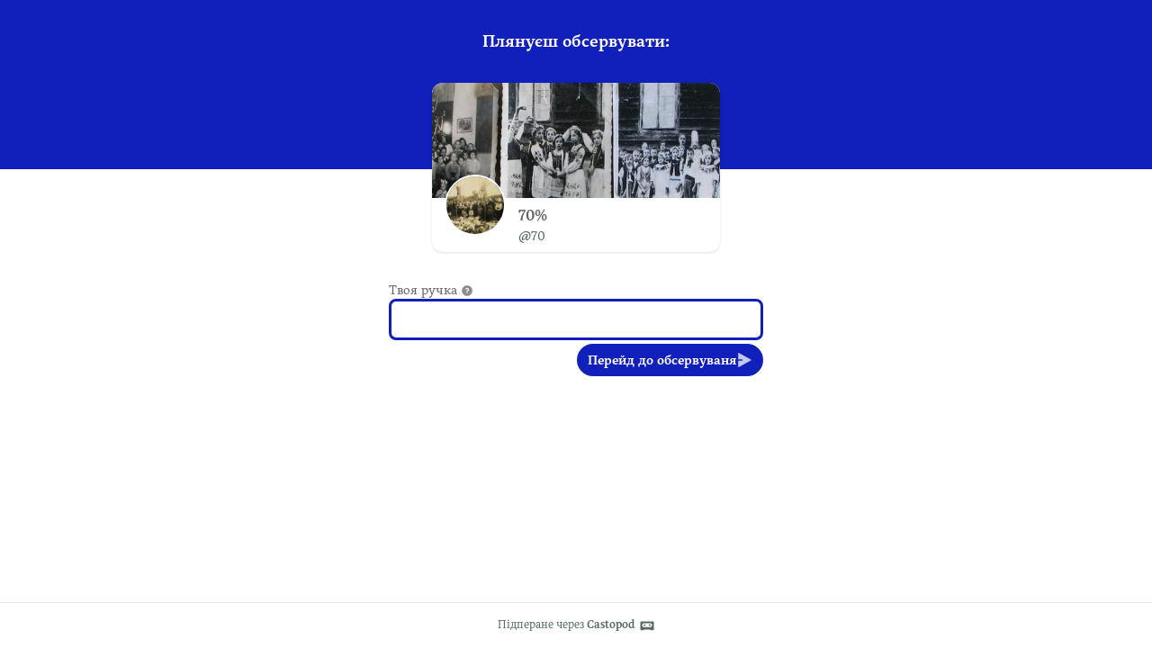

--- FILE ---
content_type: text/html; charset=UTF-8
request_url: https://podkasty.lem.fm/@70/follow
body_size: 2268
content:

<!DOCTYPE html>
<html lang="ru-UA">

<head>
    <meta charset="UTF-8" />
    <meta name="viewport" content="width=device-width, initial-scale=1.0" />
    <link rel="icon" type="image/x-icon" href="https://podkasty.lem.fm/favicon.ico" />
    <link rel="apple-touch-icon" href="https://podkasty.lem.fm/icon-180.png">
    <link rel="manifest" href="/@70/manifest.webmanifest">
    <meta name="theme-color" content="#009486">
    <script>
    // Check that service workers are supported
    if ('serviceWorker' in navigator) {
        // Use the window load event to keep the page load performant
        window.addEventListener('load', () => {
            navigator.serviceWorker.register('/sw.js');
        });
    }
    </script>

    <title>Субскрибуй 70% на fediverse!</title>
<meta name="title" content="Субскрибуй 70% на fediverse!" />
<meta name="description" content="" />
<link rel="canonical" href="https://podkasty.lem.fm/@70/follow" />
<meta property="twitter:title" content="Субскрибуй 70% на fediverse!" />
<meta property="twitter:description" content="" />
<meta property="twitter:card" content="summary_large_image" />
<meta property="twitter:image" content="https://podkasty.lem.fm/media/podcasts/70/cover_thumbnail.webp" />
<meta property="og:title" content="Субскрибуй 70% на fediverse!" />
<meta property="og:description" content="" />
<meta property="og:image" content="https://podkasty.lem.fm/media/podcasts/70/cover_thumbnail.webp" />
<meta property="og:site_name" content="lem.fm - Радийо Руской Бурсы" />
    <link rel='stylesheet' type='text/css' href='/themes/colors' />
        <link rel="stylesheet" href="/assets/index-137e26bd.css"/>        <script type="module" src="/assets/Time-f0d4f898.js"></script>    <script type="module" src="/assets/Tooltip-a71f8845.js"></script>    <script type="module" src="/assets/podcast.ts-a78c2e85.js"></script></head>

<body class="flex flex-col min-h-screen bg-base theme-pine">
    <header class="flex flex-col items-center mb-8">
        <h1 class="w-full pt-8 pb-32 text-lg font-semibold text-center text-white bg-header">Плянуєш обсервувати:</h1>
        <div class="flex flex-col w-full max-w-xs -mt-24 overflow-hidden shadow bg-elevated rounded-xl">
            <img src="https://podkasty.lem.fm/media/podcasts/70/banner_small.webp" alt="" class="w-full aspect-[3/1] bg-header" loading="lazy" />
            <div class="flex px-4 py-2">
                <img src="https://podkasty.lem.fm/media/podcasts/70/cover_thumbnail.webp" alt="70%"
                    class="w-16 h-16 mr-4 -mt-8 rounded-full ring-2 ring-background-elevated aspect-square" loading="lazy" />
                <div class="flex flex-col">
                    <p class="font-semibold">70%</p>
                    <p class="text-sm text-skin-muted">@70</p>
                </div>
            </div>
        </div>
    </header>

    <main class="w-full max-w-md px-4 mx-auto">
        <form action="/@70/follow" method="POST" class="flex flex-col gap-y-2">
            <input type="hidden" name="csrf_test_name" value="773b2fc7c14a300e3dc1c4b68276286539f3cba388eb981e5a08a38aa17c5661" />            


                <div class="flex flex-col ">
            <label class="text-sm "  for="handle">Твоя ручка<span data-tooltip="bottom" tabindex="0" title="Впиш @назвухоснувателя@домену, з котрых хочеш діяти." class="inline-block align-middle opacity-75 focus:ring-accent ml-1"><svg viewBox="0 0 24 24" fill="currentColor" width="1em" height="1em"><g><path fill="none" d="M0 0h24v24H0z"/><path d="M12 22C6.477 22 2 17.523 2 12S6.477 2 12 2s10 4.477 10 10-4.477 10-10 10zm-1-7v2h2v-2h-2zm2-1.645A3.502 3.502 0 0 0 12 6.5a3.501 3.501 0 0 0-3.433 2.813l1.962.393A1.5 1.5 0 1 1 12 11.5a1 1 0 0 0-1 1V14h2v-.645z"/></g></svg></span></label>
        <input type="text" name="handle" value="" class="w-full bg-elevated border-contrast rounded-lg focus:border-contrast border-3 focus:ring-accent focus-within:ring-accent mb-1 px-3 py-2" id="handle" />

        
    </div>
                <button class="gap-x-2 flex-shrink-0 inline-flex items-center justify-center font-semibold shadow-xs rounded-full focus:ring-accent px-3 py-2 text-sm leading-5 text-accent-contrast bg-accent-base hover:bg-accent-hover self-end"  type="submit">Перейд до обсервуваня<svg  class="opacity-75 text-lg" viewBox="0 0 24 24" fill="currentColor" width="1em" height="1em"><g><path fill="none" d="M0 0h24v24H0z"/><path d="M3 13h6v-2H3V1.846a.5.5 0 0 1 .741-.438l18.462 10.154a.5.5 0 0 1 0 .876L3.741 22.592A.5.5 0 0 1 3 22.154V13z"/></g></svg></button>
        </form>
    </main>

    <footer
        class="flex-col w-full px-2 py-4 mt-auto text-xs text-center border-t text-skin-muted border-subtle">
        Підперане через <a class="inline-flex font-semibold hover:underline focus:ring-accent" href="https://castopod.org" target="_blank" rel="noreferrer noopener">Castopod<svg class="ml-1 text-lg" viewBox="0 0 24 24" fill="currentColor" width="1em" height="1em"><path fill="none" d="M0,0H24V24H0Z"/><path d="M17.13,11.69a1.28,1.28,0,0,1-.26.8,2.91,2.91,0,0,0-1.09-.3,2.12,2.12,0,0,0-1.15.35,1.36,1.36,0,0,1-.29-.85,1.4,1.4,0,1,1,2.79,0ZM8.26,10.28a1.39,1.39,0,0,0-1.14,2.2,2.84,2.84,0,0,1,1.09-.3,2.12,2.12,0,0,1,1.15.35,1.36,1.36,0,0,0,.29-.85A1.39,1.39,0,0,0,8.26,10.28ZM22,7.19V17.8a1.34,1.34,0,0,1-1.34,1.35H17.17s-.36-.65-.49-.86a.57.57,0,0,0-.45-.19H7.75a.54.54,0,0,0-.46.19c-.17.23-.5.86-.5.86H3.35A1.35,1.35,0,0,1,2,17.81V7.2A1.35,1.35,0,0,1,3.34,5.85H20.65A1.35,1.35,0,0,1,22,7.19Zm-2.6,4.39a2.82,2.82,0,0,0-2.84-2.86H7.43a2.85,2.85,0,0,0,0,5.7h9.13A2.84,2.84,0,0,0,19.4,11.58Z"/></svg></a>    </footer>
</body>
